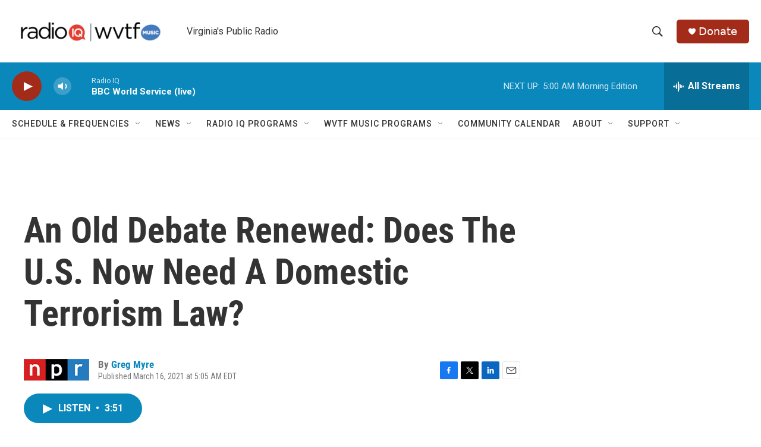

--- FILE ---
content_type: text/html; charset=utf-8
request_url: https://www.google.com/recaptcha/api2/aframe
body_size: 268
content:
<!DOCTYPE HTML><html><head><meta http-equiv="content-type" content="text/html; charset=UTF-8"></head><body><script nonce="qXQGKnWBZblvRyVVBGEKxA">/** Anti-fraud and anti-abuse applications only. See google.com/recaptcha */ try{var clients={'sodar':'https://pagead2.googlesyndication.com/pagead/sodar?'};window.addEventListener("message",function(a){try{if(a.source===window.parent){var b=JSON.parse(a.data);var c=clients[b['id']];if(c){var d=document.createElement('img');d.src=c+b['params']+'&rc='+(localStorage.getItem("rc::a")?sessionStorage.getItem("rc::b"):"");window.document.body.appendChild(d);sessionStorage.setItem("rc::e",parseInt(sessionStorage.getItem("rc::e")||0)+1);localStorage.setItem("rc::h",'1769061111082');}}}catch(b){}});window.parent.postMessage("_grecaptcha_ready", "*");}catch(b){}</script></body></html>